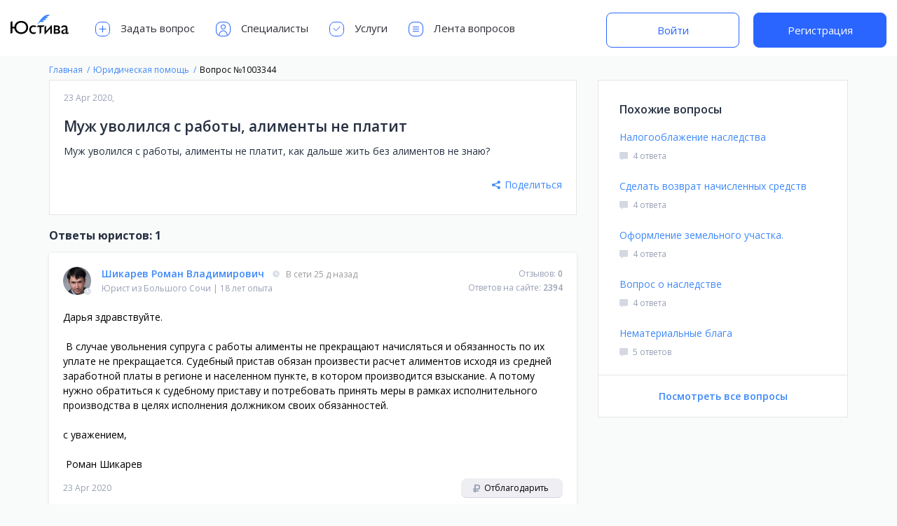

--- FILE ---
content_type: text/html; charset=UTF-8
request_url: https://justiva.ru/question/1003344
body_size: 44245
content:
<!DOCTYPE html>
<html class=" ">
<head><!-- Global site tag (gtag.js) - Google Analytics -->
    <meta charset="utf8">
    <meta http-equiv="X-UA-Compatible" content="IE=edge, chrome=1">
    <meta name="viewport" content="width=device-width, user-scalable=no, initial-scale=1.0, maximum-scale=1.0, minimum-scale=1.0">
    
    <meta name="verification" content="45e1d6a8a9f7960094f910bd5a3cca"/>
    <meta name="csrf-token" content="qpOv9WTKBqfCqtaagzvaaR4gPvuFkRaQPpLhiQgz">
        <link rel="shortcut icon" href="https://justiva.ru/justiva-favicon.png">
    <link rel="canonical" href="https://justiva.ru/question/1003344">
    <link href="https://fonts.googleapis.com/css?family=Open+Sans:400,600,700" rel="stylesheet">
            <title>Муж уволился с работы, алименты не платит — Юстива</title>

            <meta name="description" content="Муж уволился с работы, алименты не платит, как дальше жить без алиментов не знаю?">
    
    
    		<meta name="robots" content="noindex, follow"/>
	    <meta property="og:title" content="Муж уволился с работы, алименты не платит — Юстива">
            <meta property="og:description" content="Муж уволился с работы, алименты не платит, как дальше жить без алиментов не знаю?">
        <meta property="og:image" content="https://justiva.ru/images/justiva-question-share.png">
    <meta property="og:type" content="website">
    <meta property="og:url" content="https://justiva.ru/question/1003344">
    <link rel="stylesheet" href="/build/css/index-54ac5dafb9.css">
        
        
                
    

        <!-- Facebook Pixel Code -->
        <script defer>
            !function (f, b, e, v, n, t, s) {
                if (f.fbq) return;
                n = f.fbq = function () {
                    n.callMethod ?
                        n.callMethod.apply(n, arguments) : n.queue.push(arguments)
                };
                if (!f._fbq) f._fbq = n;
                n.push = n;
                n.loaded = !0;
                n.version = '2.0';
                n.queue = [];
                t = b.createElement(e);
                t.async = !0;
                t.src = v;
                s = b.getElementsByTagName(e)[0];
                s.parentNode.insertBefore(t, s)
            }(window, document, 'script',
                'https://connect.facebook.net/en_US/fbevents.js');
            fbq('init', '406028496532226');
            fbq('track', 'PageView');
        </script>
        <noscript><img height="1" width="1" style="display:none"
                       src="https://www.facebook.com/tr?id=406028496532226&ev=PageView&noscript=1"
            /></noscript>
        <!-- End Facebook Pixel Code -->
        <script data-ad-client="ca-pub-4771660918567524" async src="https://pagead2.googlesyndication.com/pagead/js/adsbygoogle.js"></script>
</head>
<body >
	<div class="project_page profile_questions">
		<header class="header " id="header">
        <div class="container">
            <div class="header-left">
                <button class="btn-left-menu " type="button" data-menu-open="left">
                    <svg class="ico">
                        <use xlink:href="https://justiva.ru/images/btn-left-menu.svg#btn-left-menu"></use>
                    </svg>
                </button>
                <a class="header__logo" href="https://justiva.ru">
                    <img class="header__logoimg" src="https://justiva.ru/images/logo-ru.svg"
                         alt="Юстива онлайн подбор юристов" title="Юстива онлайн подбор юристов">
                </a>
                <div class="header-nav-wrapp " data-menu="left">
                    <button class="close-header-menu">
                        <svg width="14" height="14" viewBox="0 0 14 14" fill="none" xmlns="http://www.w3.org/2000/svg">
                            <g opacity="0.4">
                                <path d="M13 1L1 13" stroke="#2F2E39" stroke-linecap="round"/>
                                <path d="M1 1L13 13" stroke="#2F2E39" stroke-linecap="round"/>
                            </g>
                        </svg>
                    </button>
                    <ul class="header-nav">
                                                    <li class="header-nav-item">
                                <a href="https://justiva.ru/questions/ask" class="header-nav-link">
                                    <svg class="ico">
                                        <use xlink:href="https://justiva.ru/images/header-nav-icons.svg#ask_qustion"></use>
                                    </svg>
                                    Задать вопрос                                </a>
                            </li>
                            <li class="header-nav-item">
                                <a href="https://justiva.ru/list/all" class="header-nav-link">
                                    <svg class="ico">
                                        <use xlink:href="https://justiva.ru/images/header-nav-icons.svg#jurists"></use>
                                    </svg>
                                    Специалисты                                </a>
                            </li>
                            <li class="header-nav-item">
                                <a href="https://justiva.ru/document/request" class="header-nav-link">
                                    <svg class="ico">
                                        <use xlink:href="https://justiva.ru/images/header-nav-icons.svg#services"></use>
                                    </svg>
                                    Услуги                                </a>
                            </li>
                            <li class="header-nav-item">
                                <a href="https://justiva.ru/questions/all" class="header-nav-link">
                                    <svg class="ico">
                                        <use xlink:href="https://justiva.ru/images/header-nav-icons.svg#questions"></use>
                                    </svg>
                                    Лента вопросов                                </a>
                            </li>
                                            </ul>
                </div>
            </div>
                            <div class="header-auth">
                    <a href="https://justiva.ru/login" class="new_btn new_btn_bordered">Войти</a>
                    <a href="https://justiva.ru/register" class="new_btn">Регистрация</a>
                </div>
                    </div>
        
        
        
        
        
        
        
        
        
        
        
        
        
        
        
        
        
        
        
        
        
        
        
        
        
        
        
        
        
        
        
        
        
        
        
        
        
        
        
        
        
        
        
        
        
        
        
        
        
        
        
        
        
        
        
        
        
        
        
        
        
        
        
        
        
        
        
        
        
        
        
        
        
        
    </header>
		<div class="wrapper ">
			<div class="container">
				<ol class="breadcrumb" itemscope itemtype="https://schema.org/BreadcrumbList">
											<li class="breadcrumb-item" itemprop="itemListElement" itemscope
						    itemtype="https://schema.org/ListItem">
							<a href="https://justiva.ru" itemprop="item">
								<span itemprop="name">Главная</span>
							</a>
							<meta itemprop="position" content="1"/>
						</li>
											<li class="breadcrumb-item" itemprop="itemListElement" itemscope
						    itemtype="https://schema.org/ListItem">
							<a href="https://justiva.ru/questions/all" itemprop="item">
								<span itemprop="name">Юридическая помощь</span>
							</a>
							<meta itemprop="position" content="2"/>
						</li>
											<li class="breadcrumb-item active" itemprop="itemListElement" itemscope
						    itemtype="https://schema.org/ListItem">
							<a href="https://justiva.ru/question/1003344" itemprop="item">
								<span itemprop="name">Вопрос №1003344</span>
							</a>
							<meta itemprop="position" content="3"/>
						</li>
									</ol>

				<div class="row">
					<div class="question-container">
						<div class="questions-aside">
														<div class="questions-aside-list">
                            <h3>Похожие вопросы</h3>
                                        <div class="questions-aside-item">
                    <a href="https://justiva.ru/question/3387923">Налогооблажение наследства</a>
                    <div class="question_aside_foot">
                        
                        
                        
                        <div class="question_answered_number">
                            4 ответа
                        </div>
                        
                        
                        
                        
                        
                    </div>
                </div>
                            <div class="questions-aside-item">
                    <a href="https://justiva.ru/question/3387847">Сделать возврат начисленных средств</a>
                    <div class="question_aside_foot">
                        
                        
                        
                        <div class="question_answered_number">
                            4 ответа
                        </div>
                        
                        
                        
                        
                        
                    </div>
                </div>
                            <div class="questions-aside-item">
                    <a href="https://justiva.ru/question/3387608">Оформление земельного участка.</a>
                    <div class="question_aside_foot">
                        
                        
                        
                        <div class="question_answered_number">
                            4 ответа
                        </div>
                        
                        
                        
                        
                        
                    </div>
                </div>
                            <div class="questions-aside-item">
                    <a href="https://justiva.ru/question/3387054">Вопрос о наследстве</a>
                    <div class="question_aside_foot">
                        
                        
                        
                        <div class="question_answered_number">
                            4 ответа
                        </div>
                        
                        
                        
                        
                        
                    </div>
                </div>
                            <div class="questions-aside-item">
                    <a href="https://justiva.ru/question/3386982">Нематериальные блага</a>
                    <div class="question_aside_foot">
                        
                        
                        
                        <div class="question_answered_number">
                            5 ответов
                        </div>
                        
                        
                        
                        
                        
                    </div>
                </div>
                                        <a href="https://justiva.ru/questions/all" class="see-more">Посмотреть все вопросы</a>
            
        </div>
    													</div>
						<div class="question_wrapper">
							<div class="question_block">
																								<div
										class="question_value  ">
																		<div class="question_values_done">
										<div class="questions-item-info-top">
											<div class="question-item-info-top-left">
																								<span class="question_date_city">
                                                <span class="time">
                                                    23 Apr 2020,
                                                </span>
													                                            </span>
											</div>
																					</div>
										
																				

										<h1 class="question_title">
											Муж уволился с работы, алименты не платит
										</h1>
										<div class="question_text">
											<div class="question_text_value">
												Муж уволился с работы, алименты не платит, как дальше жить без алиментов не знаю?
											</div>
										</div>
										
										
										
										
										
										<div class="question-foot-block">

																																				<div class="question_category">
																											</div>
																																		<div class="question-foot-right-block">
												
																																																	<a href="#" class="open-share-block">
													<svg>
														<use xlink:href="https://justiva.ru/images/share-ico.svg#share-ico"></use>
													</svg>
													Поделиться
												</a>
																							</div>
										</div>
									</div>

									<div class="question-share">
										<div class="question-share-wrapper">
											<div class="question-share-wrap">
												<div class="question-share-title">Поделиться ссылкой на вопрос:</div>
												<script src="//yastatic.net/es5-shims/0.0.2/es5-shims.min.js"></script>
												<script src="//yastatic.net/share2/share.js"></script>
												<div class="ya-share2"
												     data-services="collections,facebook,vkontakte,odnoklassniki,moimir"></div>
											</div>
											<a href="#" class="close-share">
												<svg>
													<use xlink:href="https://justiva.ru/images/close-share.svg#close-share"></use>
												</svg>
												Свернуть
											</a>
										</div>
									</div>

																	</div>
								
								
															</div>

							

																																

							

																								<div
											class="question_answer_nubmer">Ответы юристов: 1</div>
																																		<div class="question-answer-block  "
     id="129974">
    <div class="appreciate-like" title="Полезный ответ">
        <svg>
            <use xlink:href="https://justiva.ru/images/like-btn-ico.svg#like-btn"></use>
        </svg>
    </div>
    <div class="appreciate-best-like" title="Лучший ответ">
        <svg>
            <use xlink:href="https://justiva.ru/images/like-btn-ico.svg#best-like-btn"></use>
        </svg>
    </div>
    <div class="question-answer-block-wrapp">
        <div class="question-jur-answer">
            <div class="question-answer-info">
                <div class="jur-img">
                                            <img src="https://275911.selcdn.ru/images/User/avatar/946289/sm/zgw7y_shikarev_roman.png"
                             alt="Шикарев Роман Владимирович">
                                                              <span class="user-online offline" title="Онлайн"></span>
                                    </div>
                <div class="question-answer-jur-info">
                    <div class="user-info">
                        <div class="question-jur-name-block">
                                                            <a class="question-jur-name" href="https://justiva.ru/profile/946289-shikarev-roman">
                                    <span class="name-value">Шикарев Роман Владимирович</span>
                                                                                                                                                  <span class="user-chat-status offline" title="Онлайн">
                                        В сети 25 д назад
                                      </span>
                                                                    </a>
                                                    </div>
                        <div class="question-jur-info-block">
                            <span class="user-work" title="Большой Сочи, Краснодарский край, Россия">
                                                                                                                                                                                                                                                                                                                                                                                            Юрист
                                                                                                                                                                                из                                                                            <a href="https://justiva.ru/questions/bolshoy-sochi"> Большого Сочи</a>
                                                                                                </span>
                                                                                        <span class="sep">|</span>
                                <span class="user-exp">
                                    18 лет
                                    опыта                                </span>
                                                    </div>
                    </div>
                </div>
                <div class="jur-info">
                    <span class="item">
                        <span class="title">Отзывов:</span>
                            <a class="value" href="https://justiva.ru/profile/946289-shikarev-roman#profile_reviews">
                                0
                            </a>
                    </span>
                    <span class="item">
                        <span class="title">Ответов на сайте:</span>
                        <a class="value" href="https://justiva.ru/questions/all?user=946289">
                            2394
                        </a>
                    </span>
                </div>
            </div>
            <div class="question-answer-text disabled">
                                    <p>Дарья здравствуйте.</p><p>&nbsp;В случае увольнения супруга с работы алименты не прекращают начисляться и обязанность по их уплате не прекращается. Судебный пристав обязан произвести расчет алиментов исходя из средней заработной платы в регионе и населенном пункте, в котором производится взыскание. А потому нужно обратиться к судебному приставу и потребовать принять меры в рамках исполнительного производства в целях исполнения должником своих обязанностей.</p><p>с уважением,</p><p>&nbsp;Роман Шикарев</p>
                            </div>
                        <div class="question_answered_time">
                <div class="question_answered_time_value">
                    23 Apr 2020
                </div>
                <div class="question_answered_buttons">
                                            










                        
                                                                <a href="https://justiva.ru/question/1003344/donate/946289" class="donate-btn"
                           rel="nofollow">
                            <svg>
                                <use xlink:href="https://justiva.ru/images/rubble-ico.svg#rubble-ico"></use>
                            </svg>
                            Отблагодарить                        </a>
                                                                                                </div>
            </div>
            

            
        </div>
    </div>
</div>
																			<div class="question-answer-blockquote-list">
																					</div>
																																						</div>
					</div>
				</div>
				<div class="subscribe-noty">
					<div class="container">
						<div class="subscribe-noty-block">
							<h3>Вы успешно подписались.</h3>
							<p>
								Теперь все новые платные вопросы будут поступать вам на почту. Отписаться вы можете в ваших								<a href="https://justiva.ru/account/profile-target">Настройках уведомлений</a>
							</p>
							<a href="#" class="close-ubscribe-noty">
								<svg>
									<use xlink:href="https://justiva.ru/images/close-sub-ico.svg#close-subscribe"></use>
								</svg>
							</a>
						</div>
					</div>
				</div>
			</div>
			<footer class="footer" id="footer">
        <div class="container">
            <div class="row">
                <div class="column desktop-3 tablet-6 mobile-12">
                    <a class="foot-logo" href="https://justiva.ru">
                        <svg width="133px" height="66px" viewBox="0 0 133 66" version="1.1" xmlns="http://www.w3.org/2000/svg" xmlns:xlink="http://www.w3.org/1999/xlink">
                            <g stroke="none" stroke-width="1" fill="none" fill-rule="evenodd">
                                <g id="Group-3" transform="translate(0.000000, 4.000000)">
                                    <path d="M4.16339298,41.4998685 L0,43.7381086 L0,16.7884658 L4.16339298,14.6568086 L4.16339298,27.459242 L8.68067436,27.459242 C8.88884505,25.62734 9.40232505,23.913427 10.2211298,22.3174517 C11.0399345,20.7214764 12.1189364,19.3267537 13.4581678,18.1332418 C14.7973992,16.9397298 16.3725338,15.9995063 18.1836188,15.312543 C19.9947038,14.6255798 21.989643,14.2821033 24.1684962,14.2821033 C26.5693982,14.2821033 28.7343409,14.6810911 30.6633893,15.4790788 C32.5924377,16.2770664 34.233492,17.3560683 35.5866015,18.7161168 C36.939711,20.0761653 37.9805488,21.6582388 38.7091462,23.4623848 C39.4377436,25.2665308 39.8020369,27.1816724 39.8020369,29.2078671 C39.8020369,31.1646716 39.4446825,33.0416491 38.7299632,34.8388561 C38.0152438,36.6360631 36.9848144,38.221606 35.6386439,39.5955326 C34.2924734,40.9694591 32.6444802,42.0658083 30.6946147,42.884613 C28.7447493,43.7034177 26.5416425,44.112814 24.0852284,44.112814 C21.9063752,44.112814 19.9253138,43.7693375 18.1419849,43.0823742 C16.358656,42.3954109 14.8078076,41.4655958 13.4893932,40.2929009 C12.1709789,39.120206 11.1058548,37.753239 10.2939891,36.1919588 C9.48212345,34.6306786 8.95823507,32.9688076 8.72230829,31.2062957 L4.16339298,31.2062957 L4.16339298,41.4998685 Z M12.8965261,29.2145285 C12.8965261,30.7966258 13.1810218,32.2642071 13.7500216,33.6173166 C14.3190215,34.9704261 15.1100583,36.1431034 16.1231556,37.1353837 C17.136253,38.127664 18.3297471,38.9013534 19.7036736,39.4564753 C21.0776002,40.0115971 22.5764066,40.2891538 24.200138,40.2891538 C25.8238694,40.2891538 27.3296148,40.0115971 28.7174194,39.4564753 C30.105224,38.9013534 31.305657,38.127664 32.3187543,37.1353837 C33.3318517,36.1431034 34.1228884,34.9704261 34.6918883,33.6173166 C35.2608882,32.2642071 35.5453839,30.7966258 35.5453839,29.2145285 C35.5453839,27.6046752 35.2608882,26.123216 34.6918883,24.7701065 C34.1228884,23.416997 33.3318517,22.2477892 32.3187543,21.2624479 C31.305657,20.2771067 30.105224,19.5068867 28.7174194,18.9517648 C27.3296148,18.396643 25.8238694,18.1190862 24.200138,18.1190862 C22.5764066,18.1190862 21.0776002,18.396643 19.7036736,18.9517648 C18.3297471,19.5068867 17.136253,20.2771067 16.1231556,21.2624479 C15.1100583,22.2477892 14.3190215,23.416997 13.7500216,24.7701065 C13.1810218,26.123216 12.8965261,27.6046752 12.8965261,29.2145285 Z M55.7136922,43.7381086 C55.3944971,43.8907671 55.7775334,43.7751623 55.2640457,43.8792476 C54.750558,43.983333 54.2266696,44.0631305 53.6923649,44.1186427 C53.1580601,44.1741549 52.6411106,44.2019106 52.141501,44.2019106 C50.7120622,44.2019106 49.4006066,43.9659873 48.2070946,43.4941338 C47.0135827,43.0222802 45.9900921,42.3630829 45.1365923,41.5165221 C44.2830925,40.6699613 43.6169562,39.6603486 43.1381637,38.4876537 C42.6593711,37.3149588 42.4199784,36.0277894 42.4199784,34.6261067 C42.4199784,33.0440095 42.6420238,31.6180616 43.0861212,30.3482204 C43.5302187,29.0783792 44.1616603,27.9959079 44.9804651,27.1007739 C45.7992698,26.2056399 46.7915352,25.5152175 47.957291,25.0294859 C49.1230469,24.5437543 50.4345026,24.3008921 51.8916974,24.3008921 C52.4468192,24.3008921 52.9602992,24.3321173 53.4321528,24.3945685 C53.9040064,24.4570197 54.3585056,24.5437562 54.795664,24.6547805 C55.2328224,24.7658049 55.6665049,24.9045833 56.0967243,25.0711198 C56.5269437,25.2376564 57.9402724,25.7664054 58.3982479,25.9745761 L55.7136922,28.6620463 C55.6071093,28.6087548 55.0107748,28.3289756 54.5874944,28.1832561 C54.1642139,28.0375366 53.7548177,27.9369223 53.3592934,27.8814101 C52.9637691,27.8258979 52.5578424,27.7981422 52.141501,27.7981422 C51.2810621,27.7981422 50.4900254,27.9542679 49.768367,28.2665239 C49.0467086,28.57878 48.4291448,29.0194013 47.9156571,29.5884012 C47.4021694,30.1574011 47.0031816,30.8374152 46.7186816,31.6284638 C46.4341817,32.4195124 46.2919338,33.3007551 46.2919338,34.2722183 C46.2919338,35.2714376 46.4445901,36.1630887 46.7499071,36.9471983 C47.0552241,37.7313079 47.492376,38.3939747 48.0613759,38.9352185 C48.6303757,39.4764622 49.3138593,39.8927974 50.1118469,40.1842363 C50.9098345,40.4756753 51.8014856,40.6213926 52.7868269,40.6213926 C53.5917536,40.6213926 54.3966681,40.5173088 55.2015948,40.3091381 C56.0065215,40.1009674 56.8877642,39.7817772 57.8453494,39.3515577 L55.7136922,43.7381086 Z M69.3671231,28.034623 L69.3671231,41.0643776 L65.5576185,44.838077 L65.5576185,28.034623 L58.8337388,28.034623 L62.2604715,24.6206407 L77.1819158,24.6206407 L73.8527627,28.034623 L69.3671231,28.034623 Z M89.8102153,31.4902391 L78.7772239,44.1469538 L76.6330765,44.1469538 L76.6330765,28.4576237 L80.4217641,24.6206407 L80.4217641,37.6728777 L91.5588403,24.6206407 L93.5989029,24.6206407 L93.5989029,43.7722484 L89.8102153,43.7722484 L89.8102153,31.4902391 Z M97.7364828,43.7722484 L97.7364828,24.6206407 L104.980787,24.6206407 C106.02164,24.6206407 106.954925,24.7420718 107.780668,24.9849376 C108.606412,25.2278034 109.307243,25.5747493 109.883182,26.0257858 C110.459121,26.4768223 110.903212,27.0145886 111.215468,27.6391006 C111.527724,28.2636127 111.683849,28.9505657 111.683849,29.6999801 C111.683849,30.255102 111.600582,30.7651125 111.434046,31.2300271 C111.267509,31.6949416 111.052403,32.1078073 110.78872,32.4686365 C110.525037,32.8294657 110.223194,33.141717 109.883182,33.4053999 C109.54317,33.6690828 109.199693,33.8841893 108.852742,34.0507258 C109.282962,34.2450185 109.695827,34.4635944 110.091351,34.7064602 C110.486876,34.949326 110.837291,35.2442301 111.142608,35.5911812 C111.447925,35.9381324 111.690787,36.3440591 111.871202,36.8089737 C112.051617,37.2738882 112.141823,37.8185933 112.141823,38.4431054 C112.141823,39.1092516 112.02733,39.76151 111.798343,40.3999001 C111.569355,41.0382902 111.198123,41.6072816 110.684635,42.1068912 C110.171147,42.6065009 109.501542,43.0089582 108.675798,43.3142752 C107.850054,43.6195922 106.833503,43.7722484 105.626113,43.7722484 L97.7364828,43.7722484 Z M101.466883,28.0312922 L101.466883,32.944096 L104.318807,32.944096 C105.373539,32.944096 106.206209,32.7393978 106.816843,32.3299955 C107.427477,31.9205931 107.732789,31.202415 107.732789,30.1754396 C107.732789,29.7868543 107.628706,29.4572557 107.420535,29.1866338 C107.212364,28.9160119 106.941746,28.6939665 106.608673,28.5204909 C106.2756,28.3470153 105.907837,28.2221148 105.505374,28.1457855 C105.102911,28.0694563 104.707392,28.0312922 104.318807,28.0312922 L101.466883,28.0312922 Z M101.466883,35.4920925 L101.466883,40.3840792 L104.922499,40.3840792 C105.394353,40.3840792 105.831505,40.3389762 106.233968,40.2487689 C106.636431,40.1585616 106.983377,40.0128443 107.274816,39.8116127 C107.566255,39.610381 107.795239,39.353641 107.961776,39.041385 C108.128313,38.7291289 108.21158,38.3509579 108.21158,37.9068604 C108.21158,37.490519 108.100557,37.1331647 107.878508,36.8347867 C107.656459,36.5364087 107.347678,36.2866076 106.952153,36.085376 C106.556629,35.8841443 106.091721,35.7349575 105.557417,35.6378112 C105.023112,35.5406649 104.443712,35.4920925 103.8192,35.4920925 L101.466883,35.4920925 Z M124.784382,32.2737897 L124.784382,31.2537584 C124.784382,30.0463684 124.499886,29.182473 123.930886,28.6620463 C123.361886,28.1416196 122.494521,27.8814101 121.328765,27.8814101 C120.287912,27.8814101 119.250544,28.1346806 118.216629,28.6412293 C117.182715,29.147778 116.207797,29.9492231 115.291846,31.0455888 L115.291846,26.9030127 C116.776797,25.168257 118.893167,24.3008921 121.64102,24.3008921 C122.612483,24.3008921 123.521482,24.4257927 124.368042,24.6755975 C125.214603,24.9254023 125.950129,25.3070429 126.574641,25.8205306 C127.199153,26.3340183 127.691816,26.9897461 128.052645,27.7877338 C128.413474,28.5857214 128.593886,29.5259449 128.593886,30.6084325 L128.593886,40.4548569 C128.593886,40.8156861 128.652867,41.0689566 128.77083,41.2146761 C128.888794,41.3603956 129.065736,41.4332542 129.301663,41.4332542 C129.495956,41.4332542 129.773512,41.3430483 130.134342,41.1626337 C130.495171,40.9822191 130.890689,40.732418 131.320909,40.413223 L131.320909,42.7239061 C130.890689,43.015345 130.512518,43.2547377 130.186384,43.4420913 C129.86025,43.629445 129.558407,43.7786317 129.280846,43.8896561 C129.003285,44.0006805 128.736137,44.080478 128.479393,44.1290512 C128.222649,44.1776244 127.948562,44.2019106 127.657123,44.2019106 C126.82444,44.2019106 126.175651,44.0527238 125.710737,43.7543458 C125.245822,43.4559678 124.923162,42.9528962 124.742748,42.2451159 C123.910065,42.9112621 123.063517,43.4039253 122.203078,43.7231204 C121.342639,44.0423154 120.475274,44.2019106 119.600957,44.2019106 C118.893177,44.2019106 118.251327,44.0735406 117.675388,43.8167967 C117.099449,43.5600529 116.603317,43.2165764 116.186975,42.786357 C115.770634,42.3561375 115.451444,41.8600048 115.229395,41.297944 C115.007346,40.7358831 114.896323,40.1426055 114.896323,39.5180935 C114.896323,38.6437766 115.055918,37.9013122 115.375114,37.2906782 C115.694309,36.6800442 116.138399,36.1492169 116.707399,35.6981804 C117.276399,35.2471439 117.963352,34.8481561 118.768279,34.5012049 C119.573205,34.1542538 120.461387,33.8073078 121.43285,33.4603567 L124.784382,32.2737897 Z M124.770226,34.319681 C123.965299,34.5972419 123.198549,34.8817376 122.469951,35.1731766 C121.741354,35.4646155 121.099504,35.7838058 120.544382,36.1307569 C119.98926,36.4777081 119.548639,36.8662875 119.222505,37.296507 C118.896371,37.7267264 118.733306,38.2263286 118.733306,38.7953284 C118.733306,39.1839137 118.802695,39.5447375 118.941476,39.8778106 C119.080256,40.2108837 119.267607,40.4953794 119.503534,40.7313062 C119.739461,40.967233 120.027426,41.1511143 120.367438,41.2829558 C120.70745,41.4147972 121.071743,41.4807169 121.460329,41.4807169 C122.057085,41.4807169 122.629545,41.3419385 123.177728,41.0643776 C123.725911,40.7868167 124.256738,40.4051762 124.770226,39.9194446 L124.770226,34.319681 Z" id="Юстива" fill="#000000"></path>
                                    <path d="M60.219316,23.0218978 C60.219316,23.0218978 74.3545594,-4.85110614 88.5703569,0.741661078 C88.5703569,0.741661078 87.6000851,3.14720047 80.5270287,4.3942977 C80.5270287,4.3942977 82.6487283,5.54778099 84.7548484,5.11720528 C84.7548484,5.11720528 83.2458186,8.66098849 76.5674408,8.39804703 C76.5674408,8.39804703 79.8801809,9.98597638 81.5651736,9.64127391 C81.5651736,9.64127391 78.3184951,13.2676648 71.500748,12.7830252 C71.500748,12.7830252 72.4660681,14.4037315 76.7691279,14.1342588 C76.7691279,14.1342588 73.9299297,17.9584001 67.4497366,16.8299531 C67.137609,16.769256 66.8215548,16.7309391 66.5039813,16.7152941 L60.219316,23.0218978 Z" id="Shape" fill="#3E89FA" fill-rule="nonzero"></path>
                                </g>
                            </g>
                        </svg>
                    </a>
                </div>
                <div class="column desktop-3 tablet-6 mobile-12">
                    <ul class="foot-list">
                        <li><a href="https://justiva.ru/about">О проекте</a></li>
                        <li><a href="https://justiva.ru/contacts">Поддержка</a></li>
                        <li><a href="https://justiva.ru/sitemap">Карта сайта</a></li>
                    </ul>
                    
                </div>
                <div class="column desktop-3 tablet-6 mobile-12">
                    <ul class="foot-list">
                        <li><a href="//leadpush.ru/?p=j/" target="_blank">Партнёрская программа</a></li>
                        <li><a href="https://justiva.ru/register" target="_blank">Регистрация юриста</a></li>
                        <li><a href="https://justiva.ru/uslugi/refinansirovanie">Платите по кредитам меньше</a></li>
                    </ul>
                </div>
                <div class="column desktop-3 tablet-6 mobile-12">
                    <ul class="foot-list">
                        <li><a href="https://justiva.ru/questions/ask">Получить консультацию юриста</a></li>

                                                    <li><a style="color: #172f48" class="foot-phone" href="tel:88005116934">8 (800) 511-69-34</a></li>
                                            </ul>
                </div>
                
                    
                        
                        
                        
                    
                    
                       
                       
                
            </div>
        </div>
        <div class="footer-copyrights">
            <div class="container">
                <div class="row">
                    <div class="column hd-3 desktop-3 tablet-6 footer-links-flex mobile-12">
                        <p>&copy; Юстива <br>Все права защищены 2017-2026</p>
                    </div>
                    <div class="column hd-3 desktop-3 tablet-6 mobile-12">
                        <a href="https://justiva.ru/agree">Пользовательское соглашение</a>
                    </div>
                    <div class="column hd-3 desktop-3 tablet-6 mobile-12">
                        &nbsp;
                    </div>
                    <div class="column hd-3 desktop-3 tablet-6 mobile-12">
                        <p>При поддержке онлайн-чатов                            <a href="https://venyoo.ru?p=j" target="_blank">
                                <img src="https://justiva.ru/images/venyoo.svg" alt="Venyoo">
                            </a>
                        </p>
                    </div>
                </div>
            </div>
        </div>
    </footer>
    <!--Start:email popup form-->
        <!--Start: end email popup form-->
		</div>
		<button class="notification_overlay "></button>
		<div class="notification not_access likes_block ">
			<a href="#" class="close-noty"></a>
			<p>Войдите под именем автора вопроса чтобы оценить ответ юриста и/или добавить комментарий к нему.</p>
			<a href="https://justiva.ru/login" class="btn">Войти</a>
		</div>
		<div class="notification not_access answer_comment">
			<a href="#" class="close-noty"></a>
			<p>
				Войдите под именем автора вопроса чтобы оценить ответ юриста и/или добавить комментарий к нему.			</p>
			<a href="https://justiva.ru/login" class="btn">Войти</a>
		</div>
		<button class="alert_noty_overlay"></button>
		<div class="alert_noty">
			<a href="#" class="close-alert">
				<svg>
					<use xmlns:xlink="http://www.w3.org/1999/xlink"
					     xlink:href="https://justiva.ru/images/close-popup.svg#close"></use>
				</svg>
			</a>
			<h3 class="alert_noty_title">Время истекло</h3>
			<p>
				Время выделенное для редактирования истекло.			</p>
		</div>
		<div class="notification not_access try_later">
			<a href="#" class="close-noty"></a>
			<p>

			</p>
		</div>
		<button class="complaint_popup_overlay"></button>
		<div class="alert alert-success new-answers" style="display: none;">По вашему вопросу появился новый ответ. <a
					href="https://justiva.ru/question/1003344" class="reload-link"><b>Обновите страницу</b></a></div>
		<!--Start:complaint form-->
	<div class="complaint_popup" rel="nofollow">
    <a href="#" class="close-complaint">
        <svg>
            <use xmlns:xlink="http://www.w3.org/1999/xlink" xlink:href="https://justiva.ru/images/close-popup.svg#close"></use>
        </svg>
    </a>
    <form class="complaint-form" rel="nofollow">
        <input type="hidden" name="_token" value="qpOv9WTKBqfCqtaagzvaaR4gPvuFkRaQPpLhiQgz">
        <input type="hidden" name="complain_id" value="1003344">
        
        <h3 class="complaint-title">Жалоба на сообщение</h3>
        <p>Укажите причину по которой вы считаете данное <br>сообщение неуместным</p>
        <div class="complaint-item">
            <input type="radio" name="complaint_radio" id="complaint-1" data-value="Сообщение изложено непонятно" checked>
            <label for="complaint-1">
                Сообщение изложено непонятно            </label>
        </div>
        <div class="complaint-item">
            <input type="radio" name="complaint_radio" id="complaint-2" data-value="Мне не нравится содержание сообщения">
            <label for="complaint-2">
                Мне не нравится содержание сообщения            </label>
        </div>
        <div class="complaint-item">
            <input type="radio" name="complaint_radio" id="complaint-3"
                   data-value="Автор предлагает иные способы коммуникации в обход сайта">
            <label for="complaint-3">
                Автор предлагает иные способы коммуникации в обход сайта            </label>
        </div>
        <div class="complaint-item">
            <input type="radio" name="complaint_radio" id="complaint-4"
                   data-value="Сообщение содержит оскорбления или грубое обращение">
            <label for="complaint-4">
                Сообщение содержит оскорбления или грубое обращение            </label>
        </div>
        <div class="complaint-item">
            <input type="radio" name="complaint_radio" id="complaint-5" data-value="Это реклама или спам">
            <label for="complaint-5">
                Это реклама или спам            </label>
        </div>
        <div class="complaint-item">
            <input type="radio" name="complaint_radio" id="complaint-6">
            <label for="complaint-6">
                Другая причина            </label>
            <div class="form__field">
                <textarea name="complaint_message" class="form__control"></textarea>
            </div>
        </div>
        <div class="button_block">
            <button class="btn blue-btn">Отправить жалобу</button>
        </div>
    </form>
    <div class="complaint_success hidden">
        <h3 class="complaint-title">Спасибо!</h3>
        <p>
            Вскоре наш модератор рассмотрит вашу жалобу.        </p>
    </div>
</div>	<!--End:complaint form-->

		<!--Start:rules info-->
		<!--End:rules info-->
	</div>
	<!--Start:buy client form-->
		<!--End:buy client form-->


	<!--Start:package form-->

		<!--End:package form-->

	
		

<script src="/build/js/index-3219cb55cc.js" rel="nofollow"></script>
<script defer src="//cdnjs.cloudflare.com/ajax/libs/garlic.js/1.3.0/garlic.min.js"></script>
<!-- Yandex.Metrika counter -->
<!-- Yandex.Metrika counter -->
<script type="text/javascript">
    (function(m,e,t,r,i,k,a){
        m[i]=m[i]||function(){(m[i].a=m[i].a||[]).push(arguments)};
        m[i].l=1*new Date();
        for (var j = 0; j < document.scripts.length; j++) {if (document.scripts[j].src === r) { return; }}
        k=e.createElement(t),a=e.getElementsByTagName(t)[0],k.async=1,k.src=r,a.parentNode.insertBefore(k,a)
    })(window, document,'script','https://mc.yandex.ru/metrika/tag.js?id=104725362', 'ym');

    ym(104725362, 'init', {ssr:true, webvisor:true, clickmap:true, ecommerce:"dataLayer", accurateTrackBounce:true, trackLinks:true});
</script>
<noscript><div><img src="https://mc.yandex.ru/watch/104725362" style="position:absolute; left:-9999px;" alt="" /></div></noscript>
<!-- /Yandex.Metrika counter -->
<noscript>
    <div><img src="https://mc.yandex.ru/watch/46629987" style="position:absolute; left:-9999px;" alt=""/></div>
</noscript>
<script src="https://justiva.ru/js/async-data.js" async defer></script>
<!-- /Yandex.Metrika counter -->
	<script src="https://widget.unitpay.ru/unitpay.js" defer></script>

	
	
	<script type="text/javascript" defer>
		var publicKey = '444756-48e85';
		var discountExists = false;
		var question_idPack = '1003344';
		var modalPack = 0;
	</script>
	
			<script>var waitingAnswer = false;</script>
		<noindex>
		
		
						<script type="text/javascript">(function(metaWindow,c){metaWindow.jus_custom_param={webmaster:{webmaster_id:"14853",subaccount:""},widgetStyle:{position:"right",bottom:"0",left:"0",right:"0",mobileBottom:"0"}};var WebDGapLoadScripts=function(widgetURL,$q){var script=c.createElement("script");script.type="text/javascript";script.charset="UTF-8";script.src=widgetURL;if("undefined"!==typeof $q){metaWindow.lcloaderror=true;script.onerror=$q}c.body.appendChild(script)};
                    WebDGapLoadScripts("/096721cfd977.php",function(){WebDGapLoadScripts("https://uberlaw.ru/js/widget-a-b.js")})})(window,document);
			</script>


			








			

		
		<script src="https://justiva.ru/js/bootstrap-select.js" rel="nofollow"></script>
		<script src="https://justiva.ru/js/summernote-lite.js" rel="nofollow"></script>

					<script>var waitingAnswer = false;</script>
				<script rel="nofollow">
			var auth_check = "0";
			var pay_question = "0";
			var comment_edit = "/question/1003344/edit-comment";
			var complaintForm = "/question/1003344/complain";
			var questionAnswer = '/question/verified-limit';
			var clientsLink = "https://justiva.ru/account/balance";

			$('.question_quote').each(function () {
				let valueText = $(this).val();
				let newText = valueText.replace('<p><br></p>', '');
				$(this).val(newText);
			});
		</script>
	</noindex>
<script async defer src="//www.googletagmanager.com/gtag/js?id=UA-111184980-1"></script>
<script type="text/javascript" defer>
    window.dataLayer = window.dataLayer || [];

    function gtag() {
        dataLayer.push(arguments);
    }

    gtag('js', new Date());
    gtag('config', 'UA-111184980-1');
</script>

</body>
</html>


--- FILE ---
content_type: text/html; charset=utf-8
request_url: https://www.google.com/recaptcha/api2/aframe
body_size: 267
content:
<!DOCTYPE HTML><html><head><meta http-equiv="content-type" content="text/html; charset=UTF-8"></head><body><script nonce="wJrPVKs7aPyOUvmjgZtAHQ">/** Anti-fraud and anti-abuse applications only. See google.com/recaptcha */ try{var clients={'sodar':'https://pagead2.googlesyndication.com/pagead/sodar?'};window.addEventListener("message",function(a){try{if(a.source===window.parent){var b=JSON.parse(a.data);var c=clients[b['id']];if(c){var d=document.createElement('img');d.src=c+b['params']+'&rc='+(localStorage.getItem("rc::a")?sessionStorage.getItem("rc::b"):"");window.document.body.appendChild(d);sessionStorage.setItem("rc::e",parseInt(sessionStorage.getItem("rc::e")||0)+1);localStorage.setItem("rc::h",'1769827392179');}}}catch(b){}});window.parent.postMessage("_grecaptcha_ready", "*");}catch(b){}</script></body></html>

--- FILE ---
content_type: image/svg+xml
request_url: https://justiva.ru/images/question-answered-ico.svg
body_size: 321
content:
<svg xmlns="http://www.w3.org/2000/svg" width="12" height="12" viewBox="0 0 12 12">
  <path fill="#D3D8E2" d="M71.2,53 L80.8,53 C81.4504,53 82,53.5888571 82,54.2857143 L82,61.3571429 C82,62.054 81.4504,62.6428571 80.8,62.6428571 L75.0884,62.6428571 L73.148,64.9299286 C73.1092,64.9753571 73.0552,65 73,65 C72.9758,65 72.9514,64.9952857 72.9278,64.9856429 C72.8508,64.9537143 72.8,64.8742143 72.8,64.7857143 L72.8,62.6428571 L71.2,62.6428571 C70.5496,62.6428571 70,62.054 70,61.3571429 L70,54.2857143 C70,53.5888571 70.5496,53 71.2,53 Z" transform="translate(-70 -53)"/>
</svg>


--- FILE ---
content_type: image/svg+xml
request_url: https://justiva.ru/images/rubble-ico.svg
body_size: 2654
content:
<?xml version="1.0" encoding="UTF-8"?>
<svg width="11px" height="13px" viewBox="0 0 11 13" version="1.1" xmlns="http://www.w3.org/2000/svg" xmlns:xlink="http://www.w3.org/1999/xlink">
  <!-- Generator: Sketch 50.2 (55047) - http://www.bohemiancoding.com/sketch -->
  <title>Shape</title>
  <desc>Created with Sketch.</desc>
  <defs></defs>
  <g id="rubble-ico" stroke="none" stroke-width="1" fill="none" fill-rule="evenodd">
    <g id="author" transform="translate(-943.000000, -1311.000000)" fill="#99A0B5" fill-rule="nonzero">
      <g id="Group-4-Copy-2" transform="translate(841.000000, 972.000000)">
        <g id="Group-10-Copy-10">
          <g id="Group">
            <path d="M102.260073,349.840734 L104.080112,349.840734 L104.080112,351.477315 C104.080112,351.556942 104.104399,351.622126 104.153265,351.673078 C104.201997,351.724359 104.264296,351.75 104.340185,351.75 L105.696995,351.75 C105.767413,351.75 105.828344,351.724359 105.879811,351.673078 C105.931278,351.622126 105.956934,351.556919 105.956934,351.477315 L105.956934,349.840734 L110.060062,349.840734 C110.135794,349.840734 110.198115,349.815423 110.246959,349.764142 C110.295847,349.712907 110.320112,349.647676 110.320112,349.568049 L110.320112,348.477097 C110.320112,348.397941 110.295847,348.332286 110.246959,348.281334 C110.19825,348.230053 110.135794,348.204412 110.060062,348.204412 L105.956799,348.204412 L105.956799,347.198686 L108.719308,347.198686 C109.80259,347.198686 110.68673,346.852443 111.372132,346.158969 C112.057265,345.466224 112.4,344.571364 112.4,343.474343 C112.4,342.378051 112.057265,341.483168 111.372132,340.789718 C110.686865,340.096949 109.802568,339.75 108.719308,339.75 L104.34005,339.75 C104.264139,339.75 104.201974,339.775617 104.153131,339.826593 C104.104399,339.877851 104.079978,339.943481 104.079978,340.022662 L104.079978,345.383585 L102.260073,345.383585 C102.184184,345.383585 102.121997,345.41052 102.073153,345.464483 C102.024444,345.518469 102,345.582383 102,345.656223 L102,346.925978 C102,347.005605 102.024287,347.070836 102.073153,347.12207 C102.122019,347.173351 102.184049,347.198663 102.260073,347.198663 L104.080112,347.198663 L104.080112,348.204389 L102.260073,348.204389 C102.184184,348.204389 102.121997,348.230029 102.073153,348.281311 C102.024444,348.332263 102,348.397776 102,348.477074 L102,349.568026 C102,349.647653 102.024287,349.712884 102.073153,349.764118 C102.121997,349.815423 102.184161,349.840734 102.260073,349.840734 Z M105.956799,341.565524 L108.55681,341.565524 C109.130913,341.565524 109.593962,341.741598 109.946161,342.093863 C110.29818,342.446152 110.474268,342.906532 110.474268,343.474484 C110.474268,344.042719 110.29818,344.50324 109.946161,344.855105 C109.593962,345.207676 109.13089,345.38375 108.55681,345.38375 L105.956799,345.38375 L105.956799,341.565524 Z" id="Shape"></path>
          </g>
        </g>
      </g>
    </g>
  </g>
</svg>

--- FILE ---
content_type: image/svg+xml
request_url: https://justiva.ru/images/alert-time-ico.svg
body_size: 2318
content:
<svg xmlns="http://www.w3.org/2000/svg" width="35" height="35" viewBox="0 0 35 35">
  <path fill="#33B962" fill-rule="evenodd" d="M960.535113,259.062574 C963.675731,259.062574 966.581974,259.847728 969.253843,261.418037 C971.925711,262.988345 974.0468,265.109434 975.617109,267.781303 C977.187417,270.453172 977.972572,273.359414 977.972572,276.500032 C977.972572,279.64065 977.187417,282.546893 975.617109,285.218761 C974.0468,287.89063 971.925711,290.011719 969.253843,291.582027 C966.581974,293.152336 963.675731,293.937491 960.535113,293.937491 C957.394495,293.937491 954.488253,293.152336 951.816384,291.582027 C949.144515,290.011719 947.023426,287.89063 945.453118,285.218761 C943.88281,282.546893 943.097655,279.64065 943.097655,276.500032 C943.097655,273.359414 943.88281,270.453172 945.453118,267.781303 C947.023426,265.109434 949.144515,262.988345 951.816384,261.418037 C954.488253,259.847728 957.394495,259.062574 960.535113,259.062574 Z M960.535113,290.562499 C963.066357,290.562499 965.410101,289.929688 967.566347,288.664066 C969.722592,287.398444 971.433525,285.687511 972.699147,283.531265 C973.964769,281.37502 974.59758,279.031276 974.59758,276.500032 C974.59758,273.968788 973.964769,271.625044 972.699147,269.468799 C971.433525,267.312554 969.722592,265.601621 967.566347,264.335999 C965.410101,263.070377 963.066357,262.437566 960.535113,262.437566 C958.003869,262.437566 955.660125,263.070377 953.50388,264.335999 C951.347635,265.601621 949.636702,267.312554 948.37108,269.468799 C947.105458,271.625044 946.472647,273.968788 946.472647,276.500032 C946.472647,279.031276 947.105458,281.37502 948.37108,283.531265 C949.636702,285.687511 951.347635,287.398444 953.50388,288.664066 C955.660125,289.929688 958.003869,290.562499 960.535113,290.562499 Z M958.91793,278.890651 C958.683556,278.703152 958.566368,278.468777 958.566368,278.187528 L958.566368,266.656306 C958.566368,266.421932 958.648399,266.222713 958.812461,266.058651 C958.976523,265.894589 959.175742,265.812558 959.410116,265.812558 L961.660111,265.812558 C961.894485,265.812558 962.093704,265.894589 962.257765,266.058651 C962.421827,266.222713 962.503859,266.421932 962.503859,266.656306 L962.503859,276.640657 L967.214785,280.015649 C967.402285,280.156273 967.507753,280.343773 967.53119,280.578147 C967.554627,280.812522 967.496034,281.023459 967.35541,281.210958 L966.089788,283.039079 C965.949163,283.226579 965.761663,283.343766 965.527289,283.390641 C965.292915,283.437516 965.081978,283.390641 964.894478,283.250016 L958.91793,278.890651 Z" transform="translate(-943 -259)"/>
</svg>


--- FILE ---
content_type: image/svg+xml
request_url: https://justiva.ru/images/logo-ru.svg
body_size: 10898
content:
<?xml version="1.0" encoding="UTF-8"?>
<svg width="83px" height="28px" viewBox="0 0 83 28" version="1.1" xmlns="http://www.w3.org/2000/svg" xmlns:xlink="http://www.w3.org/1999/xlink">
    <!-- Generator: Sketch 52.1 (67048) - http://www.bohemiancoding.com/sketch -->
    <title>Group 3</title>
    <desc>Created with Sketch.</desc>
    <g id="LOGO" stroke="none" stroke-width="1" fill="none" fill-rule="evenodd">
        <g id="logo-rus" transform="translate(-500.000000, -169.000000)">
            <g id="Group-3" transform="translate(500.000000, 169.000000)">
                <path d="M2.62951135,25.896155 L0,27.2928296 L0,10.4760986 L2.62951135,9.1459323 L2.62951135,17.1347239 L5.48253117,17.1347239 C5.6140074,15.9916065 5.93831056,14.922115 6.45545038,13.9262173 C6.97259019,12.9303196 7.65406507,12.0600047 8.49989545,11.3152464 C9.34572583,10.5704882 10.3405477,9.98378332 11.4843908,9.55511431 C12.628234,9.1264453 13.8881956,8.91211401 15.2643134,8.91211401 C16.7806725,8.91211401 18.1480048,9.1610847 19.3663511,9.65903355 C20.5846975,10.1569824 21.6211528,10.8302857 22.4757483,11.6789638 C23.3303438,12.5276418 23.987715,13.5148647 24.4478818,14.6406621 C24.9080486,15.7664595 25.1381285,16.9615188 25.1381285,18.2258759 C25.1381285,19.4469331 24.9124311,20.6181778 24.4610294,21.7396452 C24.0096277,22.8611126 23.3588301,23.8505005 22.5086172,24.7078385 C21.6584043,25.5651765 20.6175664,26.2493047 19.3860725,26.7602435 C18.1545785,27.2711823 16.7631426,27.5266479 15.2117232,27.5266479 C13.8356054,27.5266479 12.5844087,27.3123166 11.4580957,26.8836476 C10.3317827,26.4549786 9.35229955,25.8747686 8.51961679,25.1430003 C7.68693403,24.411232 7.0142241,23.5582368 6.50146682,22.583989 C5.98870955,21.6097413 5.65783268,20.5727242 5.50882629,19.4729068 L2.62951135,19.4729068 L2.62951135,25.896155 Z M8.14517437,18.2300327 C8.14517437,19.2172704 8.32485585,20.1330495 8.6842242,20.9773976 C9.04359255,21.8217456 9.54319471,22.5535029 10.1830457,23.1726915 C10.8228966,23.7918801 11.5766824,24.2746667 12.4444254,24.6210659 C13.3121685,24.9674651 14.2587831,25.1406621 15.2842977,25.1406621 C16.3098123,25.1406621 17.2608094,24.9674651 18.1373175,24.6210659 C19.0138257,24.2746667 19.7719939,23.7918801 20.4118448,23.1726915 C21.0516958,22.5535029 21.551298,21.8217456 21.9106663,20.9773976 C22.2700347,20.1330495 22.4497161,19.2172704 22.4497161,18.2300327 C22.4497161,17.225475 22.2700347,16.301036 21.9106663,15.4566879 C21.551298,14.6123399 21.0516958,13.8827475 20.4118448,13.267889 C19.7719939,12.6530304 19.0138257,12.1724087 18.1373175,11.8260095 C17.2608094,11.4796103 16.3098123,11.3064133 15.2842977,11.3064133 C14.2587831,11.3064133 13.3121685,11.4796103 12.4444254,11.8260095 C11.5766824,12.1724087 10.8228966,12.6530304 10.1830457,13.267889 C9.54319471,13.8827475 9.04359255,14.6123399 8.6842242,15.4566879 C8.32485585,16.301036 8.14517437,17.225475 8.14517437,18.2300327 Z M35.187595,27.2928296 C34.9859982,27.3880894 35.2279158,27.3159513 34.9036078,27.3809011 C34.5792998,27.445851 34.2484229,27.4956451 33.9109673,27.530285 C33.5735116,27.564925 33.2470172,27.5822447 32.9314743,27.5822447 C32.0286709,27.5822447 31.2003831,27.4350272 30.4465861,27.1405879 C29.692789,26.8461486 29.046374,26.4348057 28.5073214,25.9065469 C27.9682689,25.3782881 27.5475513,24.748284 27.245156,24.0165157 C26.9427607,23.2847474 26.7915653,22.4815463 26.7915653,21.6068884 C26.7915653,20.6196506 26.9318045,19.7298511 27.2122871,18.9374629 C27.4927697,18.1450747 27.891575,17.4696064 28.4087148,16.9110377 C28.9258546,16.352469 29.5525485,15.9216415 30.2888154,15.6185422 C31.0250822,15.3154429 31.85337,15.1638955 32.7737036,15.1638955 C33.1243069,15.1638955 33.44861,15.1833801 33.7466228,15.2223501 C34.0446356,15.26132 34.3316877,15.315444 34.6077878,15.3847239 C34.8838879,15.4540037 35.1577926,15.5406022 35.4295101,15.644522 C35.7012276,15.7484417 36.5938563,16.0783841 36.883104,16.2082838 L35.187595,17.8852806 C35.1202796,17.8520264 34.7436472,17.6774426 34.4763122,17.5865128 C34.2089772,17.495583 33.9504112,17.4327991 33.7006064,17.3981591 C33.4508015,17.3635192 33.1944268,17.3461995 32.9314743,17.3461995 C32.3880392,17.3461995 31.8884371,17.4436228 31.4326528,17.6384724 C30.9768686,17.8333219 30.5868283,18.1082722 30.2625203,18.4633314 C29.9382123,18.8183905 29.6862199,19.2427232 29.5065358,19.736342 C29.3268516,20.2299609 29.2370108,20.7798614 29.2370108,21.38606 C29.2370108,22.0095785 29.3334253,22.5659739 29.5262571,23.0552628 C29.7190889,23.5445516 29.9951848,23.9580595 30.3545532,24.2957987 C30.7139215,24.6335379 31.1455953,24.8933334 31.6495875,25.075193 C32.1535797,25.2570526 32.7167278,25.347981 33.3390486,25.347981 C33.8474233,25.347981 34.3557904,25.2830321 34.8641651,25.1531324 C35.3725399,25.0232327 35.9291142,24.8240562 36.5339049,24.5555968 L35.187595,27.2928296 Z M43.8108146,17.4937648 L43.8108146,25.6244062 L41.4048117,27.9792162 L41.4048117,17.4937648 L37.1581509,17.4937648 L39.322403,15.3634204 L48.7464731,15.3634204 L46.6438501,17.4937648 L43.8108146,17.4937648 Z M56.7222412,19.6500891 L49.7540361,27.5479513 L48.3998378,27.5479513 L48.3998378,17.7577197 L50.7926931,15.3634204 L50.7926931,23.5080909 L57.826636,15.3634204 L59.1150966,15.3634204 L59.1150966,27.314133 L56.7222412,27.314133 L56.7222412,19.6500891 Z M61.7283049,27.314133 L61.7283049,15.3634204 L66.3036547,15.3634204 C66.9610358,15.3634204 67.5504787,15.4391941 68.0720011,15.5907438 C68.5935234,15.7422934 69.0361534,15.9587897 69.3999043,16.240239 C69.7636552,16.5216884 70.0441336,16.8572576 70.241348,17.2469567 C70.4385623,17.6366557 70.537168,18.0653183 70.537168,18.5329572 C70.537168,18.8793564 70.4845783,19.1976059 70.3793973,19.4877153 C70.2742163,19.7778246 70.1383596,20.0354551 69.971823,20.2606146 C69.8052865,20.4857741 69.6146488,20.6806207 69.3999043,20.8451603 C69.1851598,21.0097 68.9682273,21.1439276 68.7491003,21.2478474 C69.0208178,21.3690871 69.2815751,21.5054797 69.5313799,21.6570294 C69.7811847,21.808579 70.0024997,21.9926009 70.1953315,22.2091004 C70.3881633,22.4255999 70.5415499,22.6789005 70.655496,22.9690098 C70.7694421,23.2591191 70.8264142,23.5990182 70.8264142,23.9887173 C70.8264142,24.4043964 70.7541034,24.8114093 70.6094795,25.2097684 C70.4648557,25.6081275 70.2303933,25.9631813 69.9060853,26.2749406 C69.5817772,26.5866999 69.1588684,26.8378355 68.637346,27.0283551 C68.1158237,27.2188747 67.4737911,27.314133 66.711229,27.314133 L61.7283049,27.314133 Z M64.0843471,17.4916865 L64.0843471,20.557304 L65.8855624,20.557304 C66.5517086,20.557304 67.0776056,20.4295712 67.4632692,20.1741018 C67.8489328,19.9186324 68.0417617,19.4704852 68.0417617,18.8296467 C68.0417617,18.5871672 67.9760246,18.3814958 67.8445484,18.2126262 C67.7130721,18.0437566 67.5421556,17.905199 67.3317936,17.7969492 C67.1214317,17.6886995 66.8891605,17.6107608 66.6349731,17.5631309 C66.3807858,17.515501 66.1309847,17.4916865 65.8855624,17.4916865 L64.0843471,17.4916865 Z M64.0843471,22.1472684 L64.0843471,25.1998961 L66.2668415,25.1998961 C66.5648543,25.1998961 66.8409503,25.1717516 67.0951376,25.1154617 C67.349325,25.0591718 67.5684487,24.9682434 67.7525155,24.8426737 C67.9365822,24.717104 68.0812039,24.5568968 68.1863848,24.3620472 C68.2915658,24.1671977 68.3441555,23.9312167 68.3441555,23.6540974 C68.3441555,23.394298 68.2740359,23.1713068 68.1337946,22.9851173 C67.9935533,22.7989277 67.7985332,22.6430504 67.5487283,22.5174807 C67.2989235,22.391911 67.0052977,22.2988176 66.667842,22.2381977 C66.3303864,22.1775779 65.9644497,22.1472684 65.570021,22.1472684 L64.0843471,22.1472684 Z M78.8111884,20.1390291 L78.8111884,19.5025238 C78.8111884,18.7491055 78.6315069,18.2100298 78.2721386,17.8852806 C77.9127702,17.5605313 77.3649608,17.3981591 76.628694,17.3981591 C75.9713129,17.3981591 75.3161328,17.5562014 74.6631343,17.8722907 C74.0101357,18.1883799 73.3943979,18.6884863 72.8159025,19.3726247 L72.8159025,16.7876336 C73.7537663,15.7051361 75.0904212,15.1638955 76.8259073,15.1638955 C77.4394631,15.1638955 78.0135673,15.2418341 78.5482373,15.3977138 C79.0829073,15.5535934 79.5474496,15.7917393 79.9418783,16.1121586 C80.336307,16.4325778 80.6474627,16.8417557 80.8753548,17.3397046 C81.1032469,17.8376534 81.2171913,18.4243583 81.2171913,19.0998367 L81.2171913,25.2440618 C81.2171913,25.4692212 81.2544423,25.6272635 81.3289455,25.7181933 C81.4034487,25.8091231 81.5152018,25.8545873 81.6642082,25.8545873 C81.7869194,25.8545873 81.9622184,25.7982983 82.1901105,25.6857185 C82.4180026,25.5731388 82.6678037,25.4172615 82.9395212,25.2180819 L82.9395212,26.6599614 C82.6678037,26.841821 82.4289588,26.9912034 82.2229794,27.1081131 C82.017,27.2250229 81.8263623,27.3181162 81.6510607,27.3873961 C81.475759,27.4566759 81.3070338,27.5064701 81.1448797,27.53678 C80.9827257,27.5670899 80.809618,27.5822447 80.6255512,27.5822447 C80.0996463,27.5822447 79.6898849,27.4891513 79.3962547,27.3029617 C79.1026245,27.1167721 78.8988394,26.8028526 78.7848933,26.3611936 C78.2589884,26.7768726 77.7243264,27.0842973 77.1808914,27.2834768 C76.6374563,27.4826564 76.0896469,27.5822447 75.5374468,27.5822447 C75.0904276,27.5822447 74.6850487,27.502141 74.3212978,27.3419314 C73.9575469,27.1817218 73.6441999,26.9673905 73.3812475,26.6989311 C73.118295,26.4304717 72.9167012,26.1208821 72.7764599,25.7701529 C72.6362185,25.4194237 72.5660989,25.0492151 72.5660989,24.659516 C72.5660989,24.1139373 72.6668959,23.6506353 72.8684928,23.2695962 C73.0700896,22.8885571 73.350568,22.5573178 73.7099364,22.2758685 C74.0693047,21.9944191 74.5031698,21.7454484 75.0115445,21.5289489 C75.5199192,21.3124494 76.0808761,21.0959532 76.6944318,20.8794537 L78.8111884,20.1390291 Z M78.8022481,21.415677 C78.2938733,21.5888766 77.8096098,21.7664035 77.3494431,21.9482631 C76.8892763,22.1301226 76.4838973,22.3292992 76.133294,22.5457987 C75.7826908,22.7622982 75.5044036,23.004774 75.2984242,23.2732334 C75.0924448,23.5416928 74.9894566,23.8534474 74.9894566,24.2085065 C74.9894566,24.450986 75.0332814,24.6761421 75.1209322,24.8839816 C75.208583,25.0918211 75.3269098,25.269348 75.4759162,25.4165677 C75.6249226,25.5637874 75.8067953,25.6785304 76.0215398,25.7608002 C76.2362843,25.84307 76.4663643,25.8842043 76.7117865,25.8842043 C77.0886851,25.8842043 77.4502393,25.7976058 77.79646,25.6244062 C78.1426807,25.4512066 78.4779401,25.2130607 78.8022481,24.9099614 L78.8022481,21.415677 Z" id="Юстива" fill="#000000"></path>
                <path d="M38.0332522,14.3657957 C38.0332522,14.3657957 46.9607744,-3.02711794 55.9391727,0.462800749 C55.9391727,0.462800749 55.3263695,1.96387107 50.859176,2.74206686 C50.859176,2.74206686 52.1991968,3.46184702 53.5293779,3.19316532 C53.5293779,3.19316532 52.5763065,5.40450629 48.3583837,5.24042931 C48.3583837,5.24042931 50.4506406,6.23130629 51.5148465,6.01620999 C51.5148465,6.01620999 49.4643127,8.27909859 45.1583671,7.97668073 C45.1583671,7.97668073 45.768043,8.98801073 48.485765,8.81985825 C48.485765,8.81985825 46.6925872,11.2061442 42.5998337,10.5019868 C42.4027004,10.4641115 42.2030873,10.4402016 42.0025145,10.430439 L38.0332522,14.3657957 Z" id="Shape" fill="#3E89FA" fill-rule="nonzero"></path>
            </g>
        </g>
    </g>
</svg>

--- FILE ---
content_type: image/svg+xml
request_url: https://justiva.ru/images/venyoo.svg
body_size: 3589
content:
<svg xmlns="http://www.w3.org/2000/svg" width="48" height="14" viewBox="0 0 48 14">
  <path fill="#FFFFFF" d="M777.18,7.92 C776.38,7.92 775.7,8.08 775.14,8.44 C774.58,8.76 774.14,9.24 773.82,9.84 C773.54,10.44 773.38,11.16 773.38,11.96 L773.38,12.16 C773.38,13.32 773.74,14.24 774.5,14.96 C775.26,15.68 776.22,16.04 777.42,16.04 C778.06,16.04 778.66,15.92 779.22,15.68 C779.78,15.44 780.22,15.08 780.54,14.68 L779.42,13.36 C778.98,13.88 778.38,14.16 777.58,14.16 C777.1,14.16 776.74,14.04 776.42,13.8 C776.14,13.56 775.94,13.2 775.86,12.76 L780.74,12.76 L780.74,11.8 C780.74,10.6 780.42,9.64 779.78,8.96 C779.14,8.24 778.26,7.92 777.18,7.92 L777.18,7.92 Z M778.34,11 L778.34,11.2 L775.86,11.2 C775.98,10.24 776.42,9.8 777.14,9.8 C777.54,9.8 777.82,9.92 778.02,10.12 C778.26,10.32 778.34,10.6 778.34,11 L778.34,11 Z M788.78,14.8 L788.78,10.84 C788.78,9.88 788.54,9.12 788.14,8.64 C787.74,8.16 787.14,7.92 786.3,7.92 C785.34,7.92 784.58,8.28 784.06,8.96 L783.98,8.04 L782.74,8.04 C782.18,8.04 781.66,8.08 781.66,9.08 L781.66,15.84 L784.1,15.84 L784.1,10.32 C784.34,9.96 784.7,9.76 785.18,9.76 C785.62,9.76 785.9,9.84 786.06,10.04 C786.22,10.24 786.3,10.52 786.3,10.92 L786.3,14.76 C786.3,15.44 786.46,15.84 787.18,15.84 L788.66,15.84 C789.14,15.84 789.1,15.84 788.9,15.44 C788.86,15.32 788.78,15.08 788.78,14.8 L788.78,14.8 Z M795.34,6.96 C794.74,6.96 794.46,7.12 794.22,7.84 C793.82,9.12 792.82,12.44 792.82,12.44 C792.82,12.44 792.3,10.52 791.9,9.24 C791.86,9.12 791.82,9 791.78,8.92 C791.78,8.88 791.78,8.88 791.78,8.84 C791.62,8.32 791.38,8.04 790.78,8.04 C790.58,8.04 790.38,8.04 790.22,8.04 L788.94,8.04 C788.74,8.04 788.74,8.16 788.9,8.4 C789.06,8.6 789.26,8.92 789.42,9.4 C790.06,11.24 791.18,14.48 791.58,15.56 C791.7,15.88 791.7,16 791.62,16.16 C791.58,16.32 791.5,16.48 791.5,16.48 C791.42,16.72 791.26,16.88 791.1,17 C790.9,17.08 790.66,17 790.3,17 L789.98,17 L789.98,17.8 L789.98,18.84 C790.34,18.92 790.66,19 790.98,19 C792.14,19 792.94,18.48 793.38,17.48 L793.5,17.16 L797.1,6.96 C797.1,6.96 796.1,6.96 795.34,6.96 L795.34,6.96 Z M800.26,7.92 C799.5,7.92 798.82,8.08 798.26,8.4 C797.7,8.72 797.26,9.2 796.94,9.8 C796.62,10.4 796.5,11.12 796.5,11.88 L796.5,12.28 C796.54,13.4 796.94,14.32 797.58,15 C798.26,15.68 799.18,16 800.3,16 C801.46,16 802.38,15.64 803.06,14.92 C803.74,14.2 804.1,13.24 804.1,12.04 L804.1,11.96 C804.1,10.72 803.78,9.72 803.1,9 C802.34,8.28 801.42,7.92 800.26,7.92 L800.26,7.92 Z M801.62,12.12 C801.62,13.44 801.14,14.12 800.3,14.12 C799.86,14.12 799.5,13.96 799.3,13.6 C799.06,13.28 798.94,12.72 798.94,12 L798.94,11.56 C799.02,10.36 799.46,9.76 800.26,9.76 C801.18,9.76 801.62,10.44 801.62,11.84 L801.62,12.12 L801.62,12.12 Z M811.06,9 C810.38,8.28 809.46,7.92 808.26,7.92 C807.5,7.92 806.82,8.08 806.26,8.4 C805.7,8.72 805.26,9.2 804.94,9.8 C804.62,10.4 804.5,11.12 804.5,11.88 L804.5,12.28 C804.54,13.4 804.9,14.32 805.58,15 C806.26,15.68 807.18,16 808.3,16 C809.46,16 810.38,15.64 811.06,14.92 C811.74,14.2 812.1,13.24 812.1,12.04 L812.1,11.96 C812.06,10.68 811.74,9.72 811.06,9 L811.06,9 Z M809.62,12.12 C809.62,13.44 809.14,14.12 808.3,14.12 C807.86,14.12 807.5,13.96 807.3,13.6 C807.06,13.28 806.94,12.72 806.94,12 L806.94,11.56 C807.02,10.36 807.46,9.76 808.26,9.76 C809.18,9.76 809.62,10.44 809.62,11.84 L809.62,12.12 L809.62,12.12 Z M771.347707,5.83906357 C771.314784,5.90962531 771.285828,5.98960092 771.26,6.08 C770.74,8 769.34,13 769.34,13 C769.34,13 768.54,10.08 768.14,8.64 C767.98,8.12 767.74,7.84 767.14,7.84 C766.34,7.84 765.26,7.84 765.26,7.84 C765.26,7.84 766.78,12.44 767.54,14.64 C767.82,15.52 768.18,15.84 768.98,15.84 L770.74,15.84 L770.756454,15.7915625 L770.78,15.84 L774.222888,5.58700361 L774.3,5.36 L774.299114,5.36 L774.42,5 L772.42,5 C771.82,5 771.54,5.16 771.38,5.72 C771.369612,5.75835427 771.358842,5.79806529 771.347707,5.83906357 Z" transform="translate(-765 -5)"/>
</svg>
